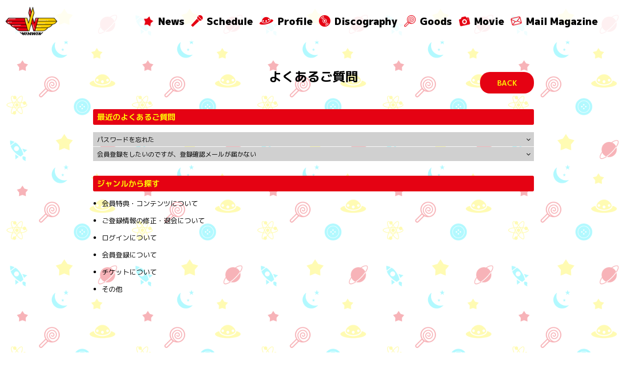

--- FILE ---
content_type: text/html; charset=utf-8
request_url: https://winwin333.jp/help
body_size: 5756
content:
<!DOCTYPE html>
<html lang="ja">
	<head prefix="og: http://ogp.me/ns# fb: http://ogp.me/ns/fb#">
		
<link rel="preload" as="script" href="https://www.googletagmanager.com/gtm.js?id=GTM-TDV8P5N">
<script>(function(w,d,s,l,i){w[l]=w[l]||[];w[l].push({'gtm.start':
new Date().getTime(),event:'gtm.js'});var f=d.getElementsByTagName(s)[0],
j=d.createElement(s),dl=l!='dataLayer'?'&l='+l:'';j.async=true;j.src=
'https://www.googletagmanager.com/gtm.js?id='+i+dl;f.parentNode.insertBefore(j,f);
})(window,document,'script','dataLayer','GTM-TDV8P5N');</script>
		<meta charset="utf-8">
		<title>よくあるご質問 | WINWIN オフィシャルサイト</title>
		<meta name="pinterest" content="nopin" description="申し訳ございません。ピンを保存することはお断りしております。" />
		<meta name="description" content="地球をポジティブするためにハッピービタミンを注入する、WINWIN星のスーパーエージェントとし覚醒した、丘山晴己、鳥越裕貴の二人によるハッピービタミン・アイドル「WINWIN」のオフィシャルサイト">
		<meta name="keywords" content="WINWIN,うぃんうぃん,鳥越裕貴,丘山晴己">
		<meta name="viewport" content="width=device-width, initial-scale=1.0, minimum-scale=1.0, maximum-scale=1.0, user-scalable=no">
		<meta content="authenticity_token" name="csrf-param" />
<meta content="k42PogS4BZebJp/TFL0O6OcpN9NkYkL1EKU0GEujWNY=" name="csrf-token" />
		<link href="/assets/winwin/app/favicon-6546d648adee2a47af083d3545973875.png" rel="shortcut icon" type="image/vnd.microsoft.icon" />
		<link href="/assets/winwin/app/application-45b11d79e2a07c8ebb9617d918410913.css" media="all" rel="stylesheet" type="text/css" />
		  <script async src="https://www.googletagmanager.com/gtag/js?id=G-7S9KZ6TXZQ"></script>
  <script>
    window.dataLayer = window.dataLayer || [];
    function gtag(){dataLayer.push(arguments);}
    gtag('js', new Date());

    gtag('config', 'G-7S9KZ6TXZQ');
    gtag('event', 'custom_dimension', {
      'dimension': 'non_member',
      'send_to': 'G-7S9KZ6TXZQ',
    });
  </script>

		<link rel="apple-touch-icon-precomposed" href="https://winwin333.jp/assets/winwin/app/apple-touch-icon.png" type="image/png" />
		<link rel="apple-touch-icon" href="https://winwin333.jp/assets/winwin/app/apple-touch-icon.png" />
		<meta property="og:site_name" content="WINWIN オフィシャルサイト">
<meta property="og:locale" content="ja_JP">
<meta name="twitter:card" content="summary_large_image">
<meta name="twitter:domain" content="winwin333.jp">
	<meta name="twitter:site" content="@winwin_staff333">
	<meta name="twitter:creator" content="@winwin_staff333">
	<meta property="fb:app_id" content="2821582418100977">
	<meta property="og:type" content="website">
	<meta property="og:url" content="https://winwin333.jp/help">
	<meta name="twitter:url" content="https://winwin333.jp/help">
	<meta property="og:title" content="よくあるご質問 | WINWIN オフィシャルサイト">
	<meta name="twitter:title" content="よくあるご質問 | WINWIN オフィシャルサイト">
	<meta property="og:description" content="地球をポジティブするためにハッピービタミンを注入する、WINWIN星のスーパーエージェントとし覚醒した、丘山晴己、鳥越裕貴の二人によるハッピービタミン・アイドル「WINWIN」のオフィシャルサイト">
	<meta name="twitter:description" content="地球をポジティブするためにハッピービタミンを注入する、WINWIN星のスーパーエージェントとし覚醒した、丘山晴己、鳥越裕貴の二人によるハッピービタミン・アイドル「WINWIN」のオフィシャルサイト">
		<meta property="og:image" content="https://winwin333.jp/assets/winwin/app/ogp.png">
		<meta name="twitter:image" content="https://winwin333.jp/assets/winwin/app/ogp.png">


		
	</head>
	<body id="helps" class="index ">
			<script src="https://www.google.com/recaptcha/api.js" type="text/javascript"></script>
		
<noscript><iframe src="https://www.googletagmanager.com/ns.html?id=GTM-TDV8P5N" height="0" width="0" style="display:none;visibility:hidden"></iframe></noscript>


		<div id="scroll-top"></div>

		<header id="header" class="header">
			<div class="header-inner">
				<div class="site-logo">
					<h1><a href="/"><img alt="WINWIN オフィシャルサイト" class="site-logo-img" src="/assets/winwin/app/logo-4c9944a07d6be368c5d21d1032370959.png" /></a></h1>
				</div>
				<div class="header-menu">
					<div class="official">
						<ul class="list-unstyled official-menu-list" itemscope="itemscope" itemtype="http://www.schema.org/SiteNavigationElement">
	<li itemprop="name" class="icon icon-news">
		<a href="/contents/news" itemprop="url"><span>News</span></a>
	</li>
	<li itemprop="name" class="icon icon-sche">
		<a href="/contents/schedule" itemprop="url"><span>Schedule</span></a>
	</li>
	<li itemprop="name" class="icon icon-prof">
		<a href="/profiles" itemprop="url"><span>Profile</span></a>
	</li>
	<li itemprop="name" class="icon icon-disco">
		<a href="/discography" itemprop="url"><span>Discography</span></a>
	</li>
	<li itemprop="name" class="icon icon-goods">
		<a href="https://silkroadstore.jp/winwin/products" itemprop="url" target="_blank"><span>Goods</span></a>
	</li>
	<li itemprop="name" class="icon icon-movie">
		<a href="/movies/categories/movie" itemprop="url"><span>Movie</span></a>
	</li>
	
</ul>
					</div>
					<div class="member">
						<ul class="list-unstyled official-menu-list" itemscope="itemscope" itemtype="http://www.schema.org/SiteNavigationElement">
	<li itemprop="name" class="icon icon-mail">
		<a href="/signup" itemprop="url"><span>Mail Magazine</span></a>
	</li>
	
</ul>

					</div>
				</div>
			</div>

			<!-- 開閉用ボタン -->
			<input id="menu" type="checkbox" name="menu" class="hidden-check-box hidden"/>
				<label for="menu" class="menu-icon modal-menu-btn visible-xs" id="jsModalMenuBtn">
					<i class="fas fa-bars"></i>
				</label>

			<nav id="modal-menu" class="modal-menu">
				<div class="site-logo">
					<p><a href="/"><img alt="WINWIN オフィシャルサイト" class="site-logo-img" src="/assets/winwin/app/logo-4c9944a07d6be368c5d21d1032370959.png" /></a></p>
				</div>
				<h2 class="modal-menu__title">MENU</h2>
				<div class="official">
					<ul class="list-unstyled official-menu-list" itemscope="itemscope" itemtype="http://www.schema.org/SiteNavigationElement">
	<li itemprop="name" class="icon icon-news">
		<a href="/contents/news" itemprop="url"><span>News</span></a>
	</li>
	<li itemprop="name" class="icon icon-sche">
		<a href="/contents/schedule" itemprop="url"><span>Schedule</span></a>
	</li>
	<li itemprop="name" class="icon icon-prof">
		<a href="/profiles" itemprop="url"><span>Profile</span></a>
	</li>
	<li itemprop="name" class="icon icon-disco">
		<a href="/discography" itemprop="url"><span>Discography</span></a>
	</li>
	<li itemprop="name" class="icon icon-goods">
		<a href="https://silkroadstore.jp/winwin/products" itemprop="url" target="_blank"><span>Goods</span></a>
	</li>
	<li itemprop="name" class="icon icon-movie">
		<a href="/movies/categories/movie" itemprop="url"><span>Movie</span></a>
	</li>
	
</ul>
				</div>
				<div class="member">
					<ul class="list-unstyled official-menu-list" itemscope="itemscope" itemtype="http://www.schema.org/SiteNavigationElement">
	<li itemprop="name" class="icon icon-mail">
		<a href="/signup" itemprop="url"><span>Mail Magazine</span></a>
	</li>
	
</ul>

				</div>
			</nav>
		</header>

		

		<main class="container">
			<section class="details-wrapper corner">
	<div class="corner-title">
		<h2 class="japanese">よくあるご質問</h2>
		<div class="historyback hidden-xs">
	<a href="#" onclick="history.back(); return false;">BACK</a>
</div>
	</div>
	<div id="helps-list" class="details">
			<section class="section">
				<h3>最近のよくあるご質問</h3>
					<script type="application/ld+json">
		{"@context":"https://schema.org","@type":"FAQPage","mainEntity":[{"@type":"Question","name":"\u30d1\u30b9\u30ef\u30fc\u30c9\u3092\u5fd8\u308c\u305f","acceptedAnswer":{"@type":"Answer","text":"<a href=\"/users/password/new\">\u30d1\u30b9\u30ef\u30fc\u30c9\u306e\u518d\u8a2d\u5b9a</a>\u3088\u308a\u30d1\u30b9\u30ef\u30fc\u30c9\u306e\u518d\u8a2d\u5b9a\u3092\u304a\u3053\u306a\u3046\u3053\u3068\u304c\u51fa\u6765\u307e\u3059\u3002"}},{"@type":"Question","name":"\u4f1a\u54e1\u767b\u9332\u3092\u3057\u305f\u3044\u306e\u3067\u3059\u304c\u3001\u767b\u9332\u78ba\u8a8d\u30e1\u30fc\u30eb\u304c\u5c4a\u304b\u306a\u3044","acceptedAnswer":{"@type":"Answer","text":"\u4e0b\u8a18\u306e\u53ef\u80fd\u6027\u304c\u3054\u3056\u3044\u307e\u3059\u306e\u3067\u3054\u78ba\u8a8d\u304f\u3060\u3055\u3044\u3002<br /> <br /> \u25a0\u201d\u8ff7\u60d1\u30e1\u30fc\u30eb\u201d\u3068\u3057\u3066\u81ea\u52d5\u3067\u632f\u308a\u5206\u3051\u30fb\u53d7\u4fe1\u62d2\u5426\u3055\u308c\u3066\u3044\u308b<br /> \uff1c\u30d1\u30bd\u30b3\u30f3\u30e1\u30fc\u30eb\u30a2\u30c9\u30ec\u30b9\u306e\u5834\u5408\uff1e<br /> \u304a\u4f7f\u3044\u306e\u30e1\u30fc\u30eb\u30b5\u30fc\u30d3\u30b9\u3001\u30e1\u30fc\u30eb\u30bd\u30d5\u30c8\u3001\u30a6\u30a3\u30eb\u30b9\u5bfe\u7b56\u30bd\u30d5\u30c8\u306a\u3069\u306e\u8a2d\u5b9a\u306b\u3088\u308a\u300c\u8ff7\u60d1\u30e1\u30fc\u30eb\u300d\u3068\u8a8d\u8b58\u3055\u308c\u3001\u5f53\u30b5\u30a4\u30c8\u304b\u3089\u306e\u30e1\u30fc\u30eb\u304c\u5c4a\u304b\u306a\u3044\u5834\u5408\u304c\u3054\u3056\u3044\u307e\u3059\u3002\u8ff7\u60d1\u30e1\u30fc\u30eb\u30dc\u30c3\u30af\u30b9\u306a\u3069\u3059\u3079\u3066\u306e\u53d7\u4fe1\u30dc\u30c3\u30af\u30b9\u3092\u4eca\u4e00\u5ea6\u3054\u78ba\u8a8d\u304f\u3060\u3055\u3044\u3002<br /> \uff1c\u643a\u5e2f\u30e1\u30fc\u30eb\u30a2\u30c9\u30ec\u30b9\u306e\u5834\u5408\uff1e<br /> \u5404\u643a\u5e2f\u96fb\u8a71\u4f1a\u793e\u306e\u8ff7\u60d1\u30e1\u30fc\u30eb\u9632\u6b62\u6a5f\u80fd\u3084\u30c9\u30e1\u30a4\u30f3\u6307\u5b9a\u53d7\u4fe1\u306b\u3088\u308a\u30e1\u30fc\u30eb\u304c\u5c4a\u3044\u3066\u3044\u306a\u3044\u53ef\u80fd\u6027\u304c\u3054\u3056\u3044\u307e\u3059\u3002<br />winwin333.jp\u304b\u3089\u306e\u30e1\u30fc\u30eb\u3092\u53d7\u4fe1\u3067\u304d\u308b\u3088\u3046\u30c9\u30e1\u30a4\u30f3\u6307\u5b9a\u53d7\u4fe1\u306b\u8a2d\u5b9a\u306e\u4e0a\u3001<a href=\"/users/confirmation/new\">\u3053\u3061\u3089</a>\u306b\u30a2\u30af\u30bb\u30b9\u3057\u3001\u767b\u9332\u78ba\u8a8d\u30e1\u30fc\u30eb\u306e\u518d\u9001\u4fe1\u3092\u884c\u3063\u3066\u304f\u3060\u3055\u3044\u3002<br /> <br /> \u203b\u30e1\u30fc\u30eb\u53d7\u4fe1\u8a2d\u5b9a\u306b\u95a2\u3057\u307e\u3057\u3066\u306f\u3001\u3054\u81ea\u8eab\u3067\u8a2d\u5b9a\u3057\u305f\u304a\u5fc3\u5f53\u305f\u308a\u304c\u306a\u3044\u5834\u5408\u3067\u3082\u3001\u30ad\u30e3\u30ea\u30a2\uff08\u643a\u5e2f\u96fb\u8a71\u4f1a\u793e\uff09\u306b\u3088\u3063\u3066\u306f\u521d\u671f\u8a2d\u5b9a\u3067\u30bb\u30ad\u30e5\u30ea\u30c6\u30a3\u304c\u9ad8\u304f\u8a2d\u5b9a\u3055\u308c\u3066\u3044\u308b\u5834\u5408\u304c\u3054\u3056\u3044\u307e\u3059\u3002\u304a\u554f\u3044\u5408\u308f\u305b\u524d\u306b\u5fc5\u305a\u5168\u3066\u3054\u78ba\u8a8d\u3092\u304a\u9858\u3044\u3044\u305f\u3057\u307e\u3059\u3002<br /> <br /> \u25a0\u5165\u529b\u30e1\u30fc\u30eb\u30a2\u30c9\u30ec\u30b9\u306b\u8aa4\u308a\u304c\u3042\u308b<br /> \u30e1\u30fc\u30eb\u30a2\u30c9\u30ec\u30b9\u3092\u3054\u78ba\u8a8d\u306e\u4e0a\u3001\u518d\u5ea6\u3001<a href=\"/signup\">\u65b0\u898f\u30a2\u30ab\u30a6\u30f3\u30c8\u767b\u9332</a>\u624b\u7d9a\u304d\u3092\u304a\u9858\u3044\u81f4\u3057\u307e\u3059\u3002<br /> <br />"}}]}
	</script>

		<section class="section-inner">
			<div class="title">
				<h4>パスワードを忘れた</h4>
				<i class="fa fa-angle-down" aria-hidden="true"></i>
			</div>
			<div class="body">
				<a href="/users/password/new">パスワードの再設定</a>よりパスワードの再設定をおこなうことが出来ます。
			</div>
		</section>
		<section class="section-inner">
			<div class="title">
				<h4>会員登録をしたいのですが、登録確認メールが届かない</h4>
				<i class="fa fa-angle-down" aria-hidden="true"></i>
			</div>
			<div class="body">
				下記の可能性がございますのでご確認ください。<br /> <br /> ■”迷惑メール”として自動で振り分け・受信拒否されている<br /> ＜パソコンメールアドレスの場合＞<br /> お使いのメールサービス、メールソフト、ウィルス対策ソフトなどの設定により「迷惑メール」と認識され、当サイトからのメールが届かない場合がございます。迷惑メールボックスなどすべての受信ボックスを今一度ご確認ください。<br /> ＜携帯メールアドレスの場合＞<br /> 各携帯電話会社の迷惑メール防止機能やドメイン指定受信によりメールが届いていない可能性がございます。<br />winwin333.jpからのメールを受信できるようドメイン指定受信に設定の上、<a href="/users/confirmation/new">こちら</a>にアクセスし、登録確認メールの再送信を行ってください。<br /> <br /> ※メール受信設定に関しましては、ご自身で設定したお心当たりがない場合でも、キャリア（携帯電話会社）によっては初期設定でセキュリティが高く設定されている場合がございます。お問い合わせ前に必ず全てご確認をお願いいたします。<br /> <br /> ■入力メールアドレスに誤りがある<br /> メールアドレスをご確認の上、再度、<a href="/signup">新規アカウント登録</a>手続きをお願い致します。<br /> <br />
			</div>
		</section>

			</section>
				<section class="section">
					<h3>ジャンルから探す</h3>
					<ul class="list-unstyled list-type disc help-categories">
							<li><a href="/help/category/about_contents">会員特典・コンテンツについて</a></li>
							<li><a href="/help/category/about_edit">ご登録情報の修正・退会について</a></li>
							<li><a href="/help/category/about_login">ログインについて</a></li>
							<li><a href="/help/category/about_regist">会員登録について</a></li>
							<li><a href="/help/category/about_ticket">チケットについて</a></li>
							<li><a href="/help/category/other">その他</a></li>
					</ul>
				</section>
	</div>
</section>

		</main>

		<footer class="footer" id="footer">

			<a href="#scroll-top" class="scroll-top jsFooterAnimateElements"><span class="pagetop"></span></a>

			<div class="footer-menu">
				<ul class="list-unstyled footer-menu-list">
					<li><a href="/about/membership">当サイトについて</a></li>
					<li><a href="/about/account">WINWIN IDについて</a></li>
					<li><a href="/about/terms">利用規約</a></li>
					<li><a href="/about/privacy">個人情報保護方針</a></li>
					<li><a href="/about/environment">推奨環境</a></li>
					<li><a href="/help">よくあるご質問</a></li>
				</ul>
			</div>
			<div class="text-center footer-text">
				<p>掲載されているすべてのコンテンツ<br class="visible-xs">(記事、画像、音声データ、映像データ等)の無断転載を禁じます。</p>
				<p class="copyright">&copy; 2026 euclid agency All Rights Reserved. Powered by <a href="http://skiyaki.com">SKIYAKI Inc.</a></p>
				
			</div>

		</footer>

		<!-- site_code=winwin -->
		<script src="/assets/winwin/app/application-ce795ae7ce93446307a4db625acd9f2c.js" type="text/javascript"></script>
		
		<script src="https://ajaxzip3.github.io/ajaxzip3.js"></script>
		<script src="https://d.line-scdn.net/r/web/social-plugin/js/thirdparty/loader.min.js" async="async" defer="defer"></script>
		<script async src="//platform.twitter.com/widgets.js" charset="utf-8"></script>
		
<div id="fb-root"></div>
<script async defer crossorigin="anonymous" src="//connect.facebook.net/ja_JP/sdk.js#xfbml=1&version=v24.0&appId=2821582418100977"></script>
		

	</body>
</html>


--- FILE ---
content_type: text/plain
request_url: https://www.google-analytics.com/j/collect?v=1&_v=j102&a=928578554&t=event&ni=0&_s=1&dl=https%3A%2F%2Fwinwin333.jp%2Fhelp&ul=en-us%40posix&dt=%E3%82%88%E3%81%8F%E3%81%82%E3%82%8B%E3%81%94%E8%B3%AA%E5%95%8F%20%7C%20WINWIN%20%E3%82%AA%E3%83%95%E3%82%A3%E3%82%B7%E3%83%A3%E3%83%AB%E3%82%B5%E3%82%A4%E3%83%88&sr=1280x720&vp=1280x720&ec=scroll&ea=scrolled%20-%2025%25&el=%2Fhelp&_u=YADAAEABAAAAACAAI~&jid=340907294&gjid=994257456&cid=1087789527.1769320721&tid=UA-58360685-66&_gid=629932163.1769320723&_r=1&_slc=1&gtm=45He61m0n81TDV8P5Nv9117893639za200zd9117893639&gcd=13l3l3l3l1l1&dma=0&tag_exp=103116026~103200004~104527906~104528500~104684208~104684211~105391253~115495939~115938466~115938469~116185179~116185180~116682876~117025847~117041587&z=1978128638
body_size: -562
content:
2,cG-M6CF3F7NF2